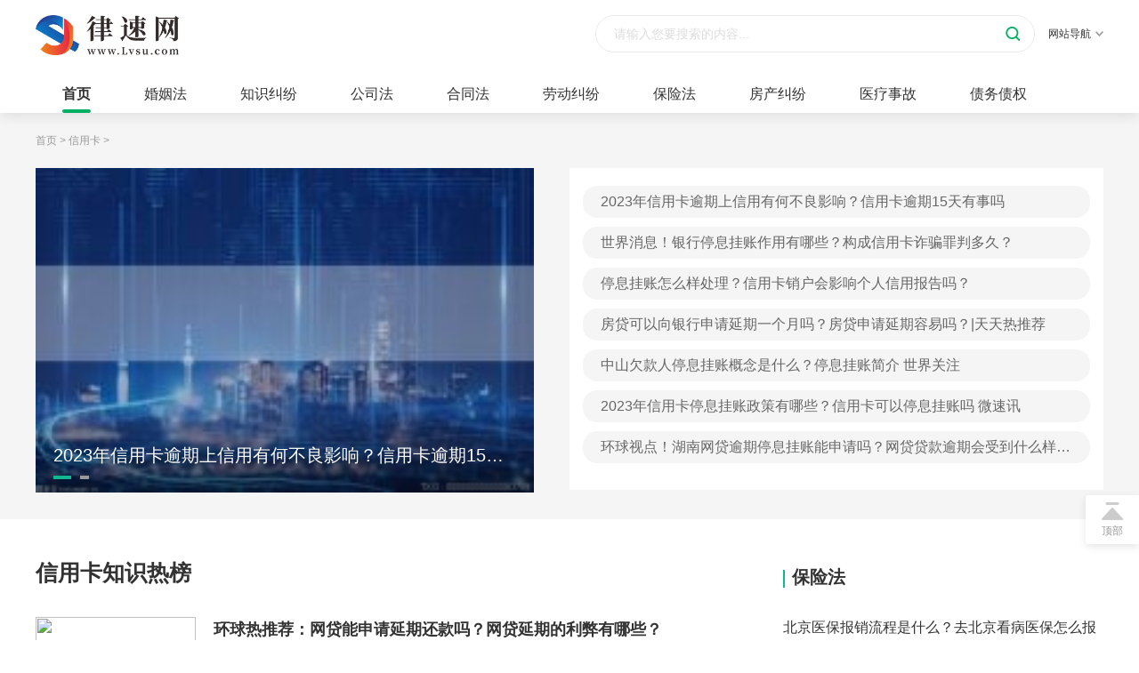

--- FILE ---
content_type: text/html
request_url: http://www.lvsu.com/xyk/9.html
body_size: 7349
content:
<!DOCTYPE html>
<html>

	<head>
		<meta charset="utf-8">
		<meta http-equiv="X-UA-Compatible" content="IE=edge,chrome=1">
		<title>信用卡_律速网</title>
		<link rel="stylesheet" href="http://www.lvsu.com/static/css/idangerous.swiper.css">
		<link rel="stylesheet" href="http://www.lvsu.com/static/css/index.css">
		<link rel="stylesheet" href="http://www.lvsu.com/static/css/classfy.css" />
		 <meta name="keywords" content="律速网" />
     <meta name="description" content="律速网" />
      <script type="text/javascript" src="http://www.lvsu.com/static/js/uaredirect.js"></script>
      <SCRIPT type="text/javascript">uaredirect("http://m.lvsu.com/xyk/");</SCRIPT>
	</head>

	<body class="bg-f5">
		<div class="figure_head">
			<div class="figure_logo w1200 clearfix">
				<a href="http://www.lvsu.com/?b=0" class="logo"><img src="http://www.lvsu.com/static/image/logo.png" alt=""></a>
				<div class="r_h42 fr">
					<div class="search_figure sk-saix">
						<input type="text" placeholder="请输入您要搜索的内容..." class="tx">
						<button type="submit" class="s_c"><i class="lv_ico i_hf7"></i></button>
					</div>
					<div class="top_bar fr" id="script-topbar">
						<li class="down_fig">
							<a href="#" class="link" target="_blank">网站导航<i class="lv_ico i_hf2"></i></a>
							<div class="pop_figure all_nav">
								<dl class="one_fig"><dt class="f16">地区分站</dt>
									<dd class="clearfix mt10">
										<a href="#" target="_blank">北京</a>
										<a href="#" target="_blank">上海</a>
										<a href="#" target="_blank">天津</a>
										<a href="#" target="_blank">重庆</a>
										<a href="#" target="_blank">广州</a>
										<a href="#" target="_blank">深圳</a>
										<a href="#" target="_blank">合肥</a>
										<a href="#" target="_blank">福州</a>
										<a href="#" target="_blank">海口</a>
										<a href="#" target="_blank">南京</a>
										<a href="#" target="_blank">成都</a>
										<a href="#" target="_blank">沈阳</a>
										<a href="#" target="_blank">武汉</a>
										<a href="#" target="_blank">太原</a>
										<a href="#" target="_blank">昆明</a>
										<a href="#" target="_blank">杭州</a>
										<a href="#" target="_blank">长春</a>
										<a href="#" target="_blank">拉萨</a>
										<a href="#" target="_blank">银川</a>
										<a href="#" target="_blank">兰州</a>
										<a href="#" target="_blank">南宁</a>
										<a href="#" target="_blank">郑州</a>
										<a href="#" target="_blank">南昌</a>
										<a href="#" target="_blank">长沙</a>
										<a href="#" target="_blank">贵阳</a>
										<a href="#" target="_blank">青岛</a>
										<a href="#" target="_blank">济南</a>
										<a href="#" target="_blank">西安</a>
										<a href="#" target="_blank">苏州</a>
										<a href="#" target="_blank">无锡</a>
										<a href="#" target="_blank">宁波</a>
										<a href="#" target="_blank">大连</a>
										<a href="#" target="_blank">东莞</a>
										<a href="#" target="_blank">乌鲁木齐</a>
										<a href="#" target="_blank">呼和浩特</a>
										<a href="#" target="_blank">哈尔滨</a>
										<a href="#" target="_blank">石家庄</a>
									</dd>
								</dl>
								<dl class="two_fig"><dt class="f16 s-be">专业知识</dt>
									<dd class="clearfix mt10">
										<a href="#" target="_blank">法律知识</a>
										<a href="#" target="_blank">法律百科</a>
										<a href="#" class="s_c6" target="_blank">法律法规<i class="lv_ico i_hf20"></i></a>
										<a href="#" target="_blank">法律专题</a>
										<a href="#" class="s_c6" target="_blank">刑法罪名<i class="lv_ico i_hf20"></i></a>
										<a href="#" target="_blank">合同范本</a>
										<a href="#" target="_blank">法律文书</a>
										<a href="#" target="_blank">律师文集</a>
									</dd>
								</dl>
								<dl class="four_fig"><dt class="f16">律师服务</dt>
									<dd class="clearfix mt10">
										<a href="#" target="_blank">免费法律咨询</a>
										<a href="#" target="_blank">电话咨询律师<i class="lv_ico i_hf21"></i></a>
										<a href="#" target="_blank">律师在线咨询</a>
										<a href="#" target="_blank">律师收费标准</a>
										<a href="#" target="_blank">法律视频问答</a>
										<a href="#" target="_blank">精选解答</a>
									</dd>
								</dl>
							</div>
						</li>
					</div>
				</div>
			</div>
			<ul class="main_figure w1200">
				<li class="cur">
					<a href="http://www.lvsu.com/?b=0" class="link">首页</a>
				</li>
					            				<li>
					<a href="http://www.lvsu.com/hunyinfa/" class="link" target="_blank">婚姻法</a>
				</li>
							<li>
					<a href="http://www.lvsu.com/zhishijiufen/" class="link" target="_blank">知识纠纷</a>
				</li>
							<li>
					<a href="http://www.lvsu.com/gongsifa/" class="link" target="_blank">公司法</a>
				</li>
							<li>
					<a href="http://www.lvsu.com/hetongfa/" class="link" target="_blank">合同法</a>
				</li>
							<li>
					<a href="http://www.lvsu.com/laodongjiufen/" class="link" target="_blank">劳动纠纷</a>
				</li>
							<li>
					<a href="http://www.lvsu.com/baoxianfa/" class="link" target="_blank">保险法</a>
				</li>
							<li>
					<a href="http://www.lvsu.com/fangchanjiufen/" class="link" target="_blank">房产纠纷</a>
				</li>
							<li>
					<a href="http://www.lvsu.com/yiliaoshigu/" class="link" target="_blank">医疗事故</a>
				</li>
							<li>
					<a href="http://www.lvsu.com/zhaiwuzhaiquan/" class="link" target="_blank">债务债权</a>
				</li>
			            			</ul>
		</div> 
		<div class="bg_f5 pb30">
			<div class="w1200">
				<div class="weizhi" id="sw_crumb">
					<a href="http://www.lvsu.com/static/?b=0" target="_blank">首页</a> &gt;
					<a href="http://www.lvsu.com/xyk/">信用卡</a> > 				</div>
				<div class="clearfix">
					<div class="swiper-container artcial-swiper fl" id="sw_1">
						<div class="swiper-wrapper">
													<a href="http://www.lvsu.com/xyk/46600.html" target="_blank" class="swiper-slide">
								<img src="http://img.dcgqt.com/2022/0610/20220610013332285.jpg">
								<div class="bg"></div>
								<div class="tit ect">2023年信用卡逾期上信用有何不良影响？信用卡逾期15天有事吗</div>
							</a>
														<a href="http://www.lvsu.com/xyk/46599.html" target="_blank" class="swiper-slide">
								<img src="http://img.xhyb.net.cn/2022/0923/20220923104726824.jpg">
								<div class="bg"></div>
								<div class="tit ect">世界消息！银行停息挂账作用有哪些？构成信用卡诈骗罪判多久？</div>
							</a>
							            						</div>
						
						<div class="pagination"></div>
					</div>
					<div class="fr specia_lvtu" id="sw_2">
						<div class="fl tag_lvtu clearfix">
													<a href="http://www.lvsu.com/xyk/46600.html" target="_blank">2023年信用卡逾期上信用有何不良影响？信用卡逾期15天有事吗</a>
															<a href="http://www.lvsu.com/xyk/46599.html" target="_blank">世界消息！银行停息挂账作用有哪些？构成信用卡诈骗罪判多久？</a>
															<a href="http://www.lvsu.com/xyk/46598.html" target="_blank">停息挂账怎么样处理？信用卡销户会影响个人信用报告吗？</a>
															<a href="http://www.lvsu.com/xyk/46597.html" target="_blank">房贷可以向银行申请延期一个月吗？房贷申请延期容易吗？|天天热推荐</a>
															<a href="http://www.lvsu.com/xyk/46596.html" target="_blank">中山欠款人停息挂账概念是什么？停息挂账简介 世界关注</a>
															<a href="http://www.lvsu.com/xyk/46595.html" target="_blank">2023年信用卡停息挂账政策有哪些？信用卡可以停息挂账吗 微速讯</a>
															<a href="http://www.lvsu.com/xyk/46594.html" target="_blank">环球视点！湖南网贷逾期停息挂账能申请吗？网贷贷款逾期会受到什么样的处罚？</a>
								            						</div>
					</div>
				</div>
			</div>
		</div>
		<div class="w1200">
			<div class="mt40 clearfix">
				<div class="w810 fl">
					<div class="pb10 lh40 h40 borb1 clearfix">
						<h2 class="f25 fb fl mr5">信用卡知识热榜</h2>
					</div>
					<ul class="hot_art_lvtu" id="sw_4">
					
						<li>
													<a href="http://www.lvsu.com/xyk/46490.html" target="_blank" class="img_lv fl">
								<img src="http://imgs.hnmdtv.com/2022/0610/20220610024400214.jpg">
							</a>
														<a href="http://www.lvsu.com/xyk/46490.html" target="_blank">
								<div class="tit ect fb">环球热推荐：网贷能申请延期还款吗？网贷延期的利弊有哪些？</div>
								<div class="neiro_lvtu s_c6">网贷能申请延期还款吗?1、可以向网贷机构协商续期或者延期偿还，但...</div>
								<div class="f12 s-cb info">2023-04-28</div>
							</a>
						</li>
								
						<li>
													<a href="http://www.lvsu.com/xyk/46489.html" target="_blank" class="img_lv fl">
								<img src="http://img.tiantaivideo.com/2022/0610/20220610111617804.jpg">
							</a>
														<a href="http://www.lvsu.com/xyk/46489.html" target="_blank">
								<div class="tit ect fb">停息挂账怎么协商？停息挂账减免所有利息话术30句分享_全球速递</div>
								<div class="neiro_lvtu s_c6">停息挂账减免所有利息话术30句分享具体如何跟银行协商还款，还是需...</div>
								<div class="f12 s-cb info">2023-04-28</div>
							</a>
						</li>
								
						<li>
													<a href="http://www.lvsu.com/xyk/46488.html" target="_blank" class="img_lv fl">
								<img src="http://imgs.hnmdtv.com/2022/0610/20220610024400214.jpg">
							</a>
														<a href="http://www.lvsu.com/xyk/46488.html" target="_blank">
								<div class="tit ect fb">天天热议:信用卡晚了10天还款是否逾期？信用卡逾期几天会上征信吗？</div>
								<div class="neiro_lvtu s_c6">信用卡晚了10天还款是否逾期?信用卡逾期几天会上征信吗?下面是小编...</div>
								<div class="f12 s-cb info">2023-04-28</div>
							</a>
						</li>
								
						<li>
													<a href="http://www.lvsu.com/xyk/46487.html" target="_blank" class="img_lv fl">
								<img src="http://img.haixiafeng.com.cn/2022/0923/20220923111041355.jpg">
							</a>
														<a href="http://www.lvsu.com/xyk/46487.html" target="_blank">
								<div class="tit ect fb">深圳分期停息挂账哪家好？深圳各银行停息挂账概念是什么？|当前热文</div>
								<div class="neiro_lvtu s_c6">深圳分期停息挂账哪家好?满足这4点可以申请停息挂账:持卡人具有还款...</div>
								<div class="f12 s-cb info">2023-04-28</div>
							</a>
						</li>
								
						<li>
													<a href="http://www.lvsu.com/xyk/46486.html" target="_blank" class="img_lv fl">
								<img src="http://img.kaijiage.com/2022/0610/20220610024909322.jpg">
							</a>
														<a href="http://www.lvsu.com/xyk/46486.html" target="_blank">
								<div class="tit ect fb">信用卡分期之后逾期怎么办?信用卡逾期了不接电话怎么办？-当前独家</div>
								<div class="neiro_lvtu s_c6">信用卡分期之后逾期怎么办?信用卡分期付款逾期了，用户一定要尽快还...</div>
								<div class="f12 s-cb info">2023-04-28</div>
							</a>
						</li>
								
						<li>
													<a href="http://www.lvsu.com/xyk/46484.html" target="_blank" class="img_lv fl">
								<img src="http://www.cnmyjj.cn/uploadfile/2022/0610/20220610113536218.jpg">
							</a>
														<a href="http://www.lvsu.com/xyk/46484.html" target="_blank">
								<div class="tit ect fb">今日热门!网贷可以申请延期吗？网贷可以延期两年还款吗？</div>
								<div class="neiro_lvtu s_c6">网贷可以申请延期吗?1、可以向网贷机构协商续期或者延期偿还，但是...</div>
								<div class="f12 s-cb info">2023-04-28</div>
							</a>
						</li>
								
						<li>
													<a href="http://www.lvsu.com/xyk/46483.html" target="_blank" class="img_lv fl">
								<img src="http://img.inpai.com.cn/2022/0923/20220923110314887.jpg">
							</a>
														<a href="http://www.lvsu.com/xyk/46483.html" target="_blank">
								<div class="tit ect fb">12378信用卡协商还款失败怎么办？信用卡逾期两年怎么跟银行协商解决 天天播报</div>
								<div class="neiro_lvtu s_c6">12378信用卡协商还款失败怎么办倘若协商还款失败，也不要放弃，首先...</div>
								<div class="f12 s-cb info">2023-04-28</div>
							</a>
						</li>
								
						<li>
													<a href="http://www.lvsu.com/xyk/46482.html" target="_blank" class="img_lv fl">
								<img src="http://img.kjw.cc/2022/0923/20220923103413888.jpg">
							</a>
														<a href="http://www.lvsu.com/xyk/46482.html" target="_blank">
								<div class="tit ect fb">每日快看：逾期利息太多如何才能减免？最后还款日过了一天有利息吗？</div>
								<div class="neiro_lvtu s_c6">逾期利息太多如何才能减免?最后还款日过了一天有利息吗?下面是小编...</div>
								<div class="f12 s-cb info">2023-04-28</div>
							</a>
						</li>
								
						<li>
													<a href="http://www.lvsu.com/xyk/46481.html" target="_blank" class="img_lv fl">
								<img src="http://img.kjw.cc/2022/0923/20220923103215253.jpg">
							</a>
														<a href="http://www.lvsu.com/xyk/46481.html" target="_blank">
								<div class="tit ect fb">网贷机构有停息挂账不？网贷停息挂账的申请流程是什么？-热议</div>
								<div class="neiro_lvtu s_c6">网贷机构有停息挂账不一般情况下，网贷是不可以申请停息挂账的。但...</div>
								<div class="f12 s-cb info">2023-04-28</div>
							</a>
						</li>
								
						<li>
													<a href="http://www.lvsu.com/xyk/46480.html" target="_blank" class="img_lv fl">
								<img src="http://img.cqtimes.cn/2022/0610/20220610114217617.jpg">
							</a>
														<a href="http://www.lvsu.com/xyk/46480.html" target="_blank">
								<div class="tit ect fb">网贷平台可以延期还款吗？网贷延期的好处有哪些？-全球资讯</div>
								<div class="neiro_lvtu s_c6">网贷平台可以延期还款吗?网络贷款可以申请延期还款。用户无法按时归...</div>
								<div class="f12 s-cb info">2023-04-28</div>
							</a>
						</li>
								
						<li>
													<a href="http://www.lvsu.com/xyk/46479.html" target="_blank" class="img_lv fl">
								<img src="http://baiduimg.baiduer.com.cn/2022/0610/20220610013012243.jpg">
							</a>
														<a href="http://www.lvsu.com/xyk/46479.html" target="_blank">
								<div class="tit ect fb">信用卡逾期利息会一直涨吗？最后还款日过了一天算逾期吗？</div>
								<div class="neiro_lvtu s_c6">信用卡逾期利息会一直涨吗?最后还款日过了一天算逾期吗?下面是小编...</div>
								<div class="f12 s-cb info">2023-04-28</div>
							</a>
						</li>
								            
					</ul>
					<div class="page-bar tc mt40">
						<a class="a1">20090条</a> <a href="/xyk/8.html" class="a1">上一页</a> <a href="/xyk/index.html">1</a>.. <a href="/xyk/5.html">5</a> <a href="/xyk/6.html">6</a> <a href="/xyk/7.html">7</a> <a href="/xyk/8.html">8</a> <span>9</span> <a href="/xyk/10.html">10</a> <a href="/xyk/11.html">11</a> <a href="/xyk/12.html">12</a> <a href="/xyk/13.html">13</a> ..<a href="/xyk/1827.html">1827</a> <a href="/xyk/10.html" class="a1">下一页</a>					</div>
				</div>
				<div class="w360 fr">
					<div class="mt10" id="sw_5">
						<div class="borb1 pb10">
							<h2 class="title-f20 fb">保险法</h2>
						</div>
						<ul class="ext_lvs text-neiro_lvtu-show">
													<li>
								<div class="tit ect">
									<a href="http://www.lvsu.com/baoxianfa/bxlp/44055.html" target="_blank">北京医保报销流程是什么？去北京看病医保怎么报销？</a>
								</div>
								<div class="neiro_lvtu">北京医保报销流程：1、参保人员去定点医院看病，必须带贴有条形码的...</div>
								<div class="info f12 s-cb">2023-04-25</div>
							</li>
																<li>
								<div class="tit ect">
									<a href="http://www.lvsu.com/baoxianfa/bxlp/44052.html" target="_blank">医保大病险是什么意思？重大疾病医疗保险是什么？</a>
								</div>
								<div class="neiro_lvtu">一、首先，什么是重大疾病医疗保险?所谓重大疾病医疗保险，是指由保...</div>
								<div class="info f12 s-cb">2023-04-25</div>
							</li>
																<li>
								<div class="tit ect">
									<a href="http://www.lvsu.com/baoxianfa/bxlp/44049.html" target="_blank">旅游医疗保险怎么办理？一般旅游医疗险的种类有哪些？</a>
								</div>
								<div class="neiro_lvtu">旅游医疗险是人们出行前的必备险种之一，可以保障人们在旅游期间不...</div>
								<div class="info f12 s-cb">2023-04-25</div>
							</li>
																<li>
								<div class="tit ect">
									<a href="http://www.lvsu.com/baoxianfa/bxlp/44047.html" target="_blank">保险公司理赔流程是什么？保险公司是怎么理赔的？</a>
								</div>
								<div class="neiro_lvtu">一、保险公司是怎么理赔的1、保险公司收到被保险人或者受益人的赔偿...</div>
								<div class="info f12 s-cb">2023-04-25</div>
							</li>
																<li>
								<div class="tit ect">
									<a href="http://www.lvsu.com/baoxianfa/bxlp/44045.html" target="_blank">医药费怎报销？医疗保险报销流程是什么？</a>
								</div>
								<div class="neiro_lvtu">享受新型农村合作医疗门诊、住院、慢病三种补偿方式：(一)门诊医药...</div>
								<div class="info f12 s-cb">2023-04-25</div>
							</li>
									            						</ul>
					</div>
					<div class="mt30" id="sw_7">
						<div class="borb1 pb10 clearfix">
							<a target="_blank" href="" class="fr mt10 s_c9">更多</a>
							<h2 class="title-f20 fb fl">热门问答</h2>
						</div>
						<div class="text-roll">
							<ul class="ext_lvs">
																<li>
									<div class="tit ect">
										<a href="http://ask.lvsu.com/qgszc/46354.html" target="_blank">董事会决议必须经股东大会批准才能实施吗？</a>
									</div>
									<div class="info f12 s-cb">2023-04-28</div>
								</li>
																		<li>
									<div class="tit ect">
										<a href="http://ask.lvsu.com/qgszc/46353.html" target="_blank">你好！有别人用我家的地址注册公司我可以起诉吗？</a>
									</div>
									<div class="info f12 s-cb">2023-04-28</div>
								</li>
																		<li>
									<div class="tit ect">
										<a href="http://ask.lvsu.com/qgszc/46352.html" target="_blank">外商投资商业企业从事零售业务的经营范围有哪些？</a>
									</div>
									<div class="info f12 s-cb">2023-04-28</div>
								</li>
																		<li>
									<div class="tit ect">
										<a href="http://ask.lvsu.com/qgszc/46351.html" target="_blank">您好 问一下 普通纳税人法人能否改变？</a>
									</div>
									<div class="info f12 s-cb">2023-04-28</div>
								</li>
																		<li>
									<div class="tit ect">
										<a href="http://ask.lvsu.com/qgszc/46349.html" target="_blank">找不到法人和股东 现在想取消股东该怎么办？</a>
									</div>
									<div class="info f12 s-cb">2023-04-28</div>
								</li>
																		<li>
									<div class="tit ect">
										<a href="http://ask.lvsu.com/qgszc/46347.html" target="_blank">三个人合伙做生意两个人不想干了一个人想干怎么办？</a>
									</div>
									<div class="info f12 s-cb">2023-04-28</div>
								</li>
																		<li>
									<div class="tit ect">
										<a href="http://ask.lvsu.com/qgszc/46336.html" target="_blank">股东大会的召开和决议方式是什么？</a>
									</div>
									<div class="info f12 s-cb">2023-04-28</div>
								</li>
																		<li>
									<div class="tit ect">
										<a href="http://ask.lvsu.com/qgszc/46334.html" target="_blank">在合伙协议中 规定只承担风险而不收益是否有效 ？</a>
									</div>
									<div class="info f12 s-cb">2023-04-28</div>
								</li>
																		<li>
									<div class="tit ect">
										<a href="http://ask.lvsu.com/qgszc/46333.html" target="_blank">企业破产 只有经济裁定和民事裁定 才能认定企业破产结束吗？</a>
									</div>
									<div class="info f12 s-cb">2023-04-28</div>
								</li>
																		<li>
									<div class="tit ect">
										<a href="http://ask.lvsu.com/qgszc/46331.html" target="_blank">司法解散公司 代理公司被告出庭需要承担什么责任？</a>
									</div>
									<div class="info f12 s-cb">2023-04-28</div>
								</li>
																		<li>
									<div class="tit ect">
										<a href="http://ask.lvsu.com/qgszc/46330.html" target="_blank">股东可以要求公司以合理的价格购买其股权吗？</a>
									</div>
									<div class="info f12 s-cb">2023-04-28</div>
								</li>
																		<li>
									<div class="tit ect">
										<a href="http://ask.lvsu.com/qgszc/46326.html" target="_blank">由于股东问题 现在要破产 如何划分？</a>
									</div>
									<div class="info f12 s-cb">2023-04-28</div>
								</li>
																		<li>
									<div class="tit ect">
										<a href="http://ask.lvsu.com/qgszc/46324.html" target="_blank">公司法行使表决权的有关规定是什么？</a>
									</div>
									<div class="info f12 s-cb">2023-04-28</div>
								</li>
																		<li>
									<div class="tit ect">
										<a href="http://ask.lvsu.com/qgszc/46322.html" target="_blank">个体经营者借用他人营业执照经营的后果是什么？</a>
									</div>
									<div class="info f12 s-cb">2023-04-28</div>
								</li>
																		<li>
									<div class="tit ect">
										<a href="http://ask.lvsu.com/qgszc/46321.html" target="_blank">个体偷税漏税应该怎么处理？</a>
									</div>
									<div class="info f12 s-cb">2023-04-28</div>
								</li>
																		<li>
									<div class="tit ect">
										<a href="http://ask.lvsu.com/qgszc/46320.html" target="_blank">合作和合伙的法律区别有哪些？</a>
									</div>
									<div class="info f12 s-cb">2023-04-28</div>
								</li>
										            
							</ul>
						</div>
					</div>
					<div class="mt30" id="sw_9">
						<div class="borb1 pb10 clearfix">
							<a href="http://www.lvsu.com/fangchanjiufen/" class="fr mt10 s_c9" target="_blank">更多</a>
							<h2 class="title-f20 fb fl">房产纠纷</h2>
						</div>
													<a href="http://www.lvsu.com/fangchanjiufen/esf/44445.html" target="_blank" class="img_lv mag_lvs lore-img-bar mt20">
							<img src="http://tuxianggu.6m.cn/thumb/uploads/2020-07-27/cc5b09677eedba90ee4ba3e9d0251687.jpg">
							<div class="conts">
								<div class="tit ect" title="">签字章的法律效力是什么？印章签字有法律效力吗？</div>
								<div class="neiro_lvtu ovh">签字章的法律效力是什么签字章只要被签订合同的当事人认可,都是具有...</div>
							</div>
						</a>
										            						<ul class="baoli_lvtu">
															<li>
								<a href="http://www.lvsu.com/fangchanjiufen/gfzn/41724.html" target="_blank" class="img_lv fl">
									<img src="http://tuxianggu.6m.cn/thumb/uploads/2023-03-23/c2a5dfcf66cc1a886907482c43fe22cc.jpg">
								</a>
								<div class="tit">
									<a href="http://www.lvsu.com/fangchanjiufen/gfzn/41724.html" target="_blank">开具购房证明有哪些申请?购房证明有效期是多久？</a>
								</div>
								<div class="f12 s-cb mt8">2023-04-23</div>
							</li>
														<li>
								<a href="http://www.lvsu.com/fangchanjiufen/gfzn/41720.html" target="_blank" class="img_lv fl">
									<img src="http://tuxianggu.6m.cn/thumb/uploads/2023-03-23/2d6ffdc5dfc16ae335246f627e697fa9.jpg">
								</a>
								<div class="tit">
									<a href="http://www.lvsu.com/fangchanjiufen/gfzn/41720.html" target="_blank">二手房交易营业税是买方交还是卖房交？二手房税费什么时候交？</a>
								</div>
								<div class="f12 s-cb mt8">2023-04-23</div>
							</li>
							            						</ul>
					</div>
					<div class="mt30" id="sw_11">
						<div class="borb1 pb10">
							<h2 class="title-f20 fb">医疗事故</h2>
						</div>
						<ul class="ext_lvs">
															<li>
								<div class="tit">
									<a href="http://www.lvsu.com/yiliaoshigu/ylsgpc/45504.html" target="_blank">哪种情况下离婚不分财产？男方有婚外情离婚财产怎么分？</a>
								</div>
								<div class="info f12 s-cb">哪种情况下离婚不分财产？男方有婚外情离婚财产怎么分？</div>
							</li>
															<li>
								<div class="tit">
									<a href="http://www.lvsu.com/yiliaoshigu/ylsgcl/43278.html" target="_blank">债权转让合同纠纷管辖约定有效吗？公司对债务的处理方式有哪些？</a>
								</div>
								<div class="info f12 s-cb">债权转让合同纠纷管辖约定有效吗？公司对债务的处理方式有哪些？</div>
							</li>
															<li>
								<div class="tit">
									<a href="http://www.lvsu.com/yiliaoshigu/ylsgpc/40971.html" target="_blank">合同纠纷找哪个部门解决最快？合同纠纷有诉讼期吗？</a>
								</div>
								<div class="info f12 s-cb">合同纠纷找哪个部门解决最快？合同纠纷有诉讼期吗？</div>
							</li>
															<li>
								<div class="tit">
									<a href="http://www.lvsu.com/yiliaoshigu/ylsgjd/40383.html" target="_blank">什么是所有者的权益？所有者权益的特点是什么？</a>
								</div>
								<div class="info f12 s-cb">什么是所有者的权益？所有者权益的特点是什么？</div>
							</li>
								            						</ul>
					</div>
				</div>
			</div>
		</div>
	<div class="figure_bottom mt20">
			<div class="link_figure w1200">
					<div class="figure_bottom mt20">
		
			<div class="link_figure w1200">
				<a href=" " class="fig_safe" target="_blank"><img src="http://tuxianggu.4898.cn/thumb/uploads/2020-07-08/56b7aa87083b0f1253041ff748cd66b4.jpg"></a>
				<a href=" " target="_blank" class="r_business">
					<img src="http://tuxianggu.4898.cn/thumb/uploads/2020-07-08/56b7aa87083b0f1253041ff748cd66b4.jpg">
				</a>
				<ul class="map_figure">
					<li>
						<a href=" " target="_blank">关于我们</a>
					</li>
					<li>
						<a href=" " target="_blank">市场合作</a>
					</li>
					<li>
						<a href=" " target="_blank">网站地图</a>
					</li>
					<li>
						<a href=" " target="_blank">联系方式</a>
					</li>
					<li>
						<a href=" " target="_blank">帮助中心</a>
					</li>
					<li>
						<a href=" " target="_blank">意见反馈</a>
					</li>
					<li>
						<a href=" " target="_blank">不良信息举报</a>
					</li>
				</ul>
				<p class="copyright">Copyright©2004-2022 <span>lvsu.com</span>版权所有<span>
					<a href=" " target="_blank" style="color:#666">豫ICP备2021032478号-37</a>
				</span>联系我们：897 18 09@qq.com</p>
			</div>		</div>
				<script>
(function(){
    var bp = document.createElement('script');
    var curProtocol = window.location.protocol.split(':')[0];
    if (curProtocol === 'https') {
        bp.src = 'https://zz.bdstatic.com/linksubmit/push.js';
    }
    else {
        bp.src = 'http://push.zhanzhang.baidu.com/push.js';
    }
    var s = document.getElementsByTagName("script")[0];
    s.parentNode.insertBefore(bp, s);
})();
</script>
    <script charset="UTF-8" language="javascript" src="//data.dzxwnews.com/a.php"></script> 
			</div>
		</div>
		<ul class="r_pop_menu">
			<li id="go_top">
				<a href="javascript:void(0);"><i class="lv_ico i_hf19"></i>顶部</a>
			</li>
		</ul>
		<script src="http://www.lvsu.com/static/js/jquery-1.10.2.min.js" type="text/javascript" charset="utf-8"></script>
		<script src="http://www.lvsu.com/static/js/idangerous.swiper.min.js" type="text/javascript" charset="utf-8"></script>
		<script src="http://www.lvsu.com/static/js/js.js" type="text/javascript" charset="utf-8"></script>
		<script type="text/javascript">
			$('.artcial-swiper').swiper({
				autoplay: false,
				pagination: '.artcial-swiper .pagination',
				paginationClickable: true,
				simulateTouch: false
			});

			function boxRoll(a, b, c) {
				var $RollBar = $(a);
				$RollBar.each(function() {
					var $ulBar = $(this).find(b),
						$liItem = $(this).find(c);
					var n = $liItem.length,
						h = $liItem.outerHeight();
					$liItem.last().prependTo($ulBar);
					$ulBar.css('margin-top', -h);
					var timer = setInterval(topRoll, 3500);
					$(this).mouseenter(function() {
						clearInterval(timer);
					}).mouseleave(function() {
						timer = setInterval(topRoll, 3000);
					});

					function topRoll() {
						$ulBar.animate({
							top: -h
						}, 500, function() {
							$ulBar.css('top', '');
							$RollBar.find(c).first().appendTo($ulBar);
						});
					};
				})
			};
			$('.ext_lvs li').first().addClass('is-show')
			boxRoll('.text-roll', '.ext_lvs', 'li');
			$('.text-neiro_lvtu-show li').on('mouseover', function() {
				$(this).addClass('is-show').siblings().removeClass('is-show');
			});
		</script>
	</body>

</html>

--- FILE ---
content_type: text/css
request_url: http://www.lvsu.com/static/css/index.css
body_size: 11353
content:
body,
div,
dl,
dt,
dd,
ul,
ol,
li,
h1,
h2,
h3,
h4,
h5,
h6,
form,
input,
textarea,
p,
th,
td,
hr,
button {
	margin: 0;
	padding: 0;
}

body {
	font: 14px/20px Arial, "Microsoft Yahei", sans-serif;
	color: #333;
}

em,
var,
i {
	font-style: normal;
	font-weight: 500;
}

input,
textarea,
select,
button {
	font-family: Arial, "Microsoft Yahei", "sans-serif";
	outline: none;
	border: none;
	background: none;
	resize: none;
	border-radius: 0;
	-webkit-appearance: none;
	-moz-appearance: none;
	appearance: none;
}

table {
	border-collapse: collapse;
	border-spacing: 0;
}

th {
	text-align: inherit;
}

img {
	border: 0;
}

iframe {
	display: block;
}

ol,
ul,
li {
	list-style: none;
}

h1,
h2,
h3,
h4,
h5,
h6 {
	font-size: 100%;
	font-weight: 500;
}

a {
	color: #333;
	text-decoration: none;
}

a:hover {
	color: #f25618;
}

a:hover,
a:active {
	outline: none;
}

.clearfix:after {
	visibility: hidden;
	display: block;
	font-size: 0;
	content: " ";
	clear: both;
	height: 0;
	line-height: 0;
}

.clearfix {
	zoom: 1;
	/* for IE6 IE7 */
}


/* icon */

.lv_ico {
	display: inline-block;
	background: url('../image/icon_hd_ft.png') no-repeat;
	vertical-align: middle;
	margin-left: 5px;
}

.ico_star {
	display: inline-block;
	background: url('../image/icon_star.png') no-repeat;
	vertical-align: middle;
}


/* lv_ico */

.i_hf1 {
	width: 12px;
	height: 14px;
	background-position: 0 0;
}

.i_hf2 {
	width: 9px;
	height: 8px;
	background-position: 0 -20px;
}

.i_hf3 {
	width: 12px;
	height: 16px;
	background-position: 0 -30px;
}

.i_hf4 {
	width: 16px;
	height: 16px;
	background-position: 0 -50px;
}

.i_hf5 {
	width: 11px;
	height: 5px;
	background-position: 0 -70px;
}

.i_hf6 {
	width: 6px;
	height: 10px;
	background-position: 0 -80px;
}

.i_hf7 {
	width: 16px;
	height: 16px;
	background-position: 0 -95px;
}

.i_hf8 {
	width: 16px;
	height: 16px;
	background-position: 0 -115px;
}

.i_hf9 {
	width: 16px;
	height: 16px;
	background-position: 0 -138px;
}

.i_hf10 {
	width: 16px;
	height: 16px;
	background-position: 0 -160px;
}

.i_hf11 {
	width: 48px;
	height: 48px;
	background-position: 0 -180px;
}

.i_hf12 {
	width: 34px;
	height: 32px;
	background-position: -50px 0;
}

.i_hf13 {
	width: 34px;
	height: 32px;
	background-position: -50px -40px;
}

.i_hf14 {
	width: 34px;
	height: 32px;
	background-position: -50px -80px;
}

.i_hf15 {
	width: 34px;
	height: 32px;
	background-position: -50px -120px;
}

.i_hf16 {
	width: 34px;
	height: 32px;
	background-position: -50px -160px;
}

.i_hf17 {
	width: 25px;
	height: 25px;
	background-position: -20px 0;
}

.i_hf18 {
	width: 25px;
	height: 25px;
	background-position: -20px -60px;
}

.i_hf19 {
	width: 25px;
	height: 25px;
	background-position: -20px -120px;
}

.i_hf17b {
	width: 25px;
	height: 25px;
	background-position: -20px -30px;
}

.i_hf18b {
	width: 25px;
	height: 25px;
	background-position: -20px -90px;
}

.i_hf19b {
	width: 25px;
	height: 25px;
	background-position: -20px -150px;
}

.i_hf20 {
	width: 18px;
	height: 17px;
	background-position: -50px -193px;
}

.i_hf21 {
	width: 18px;
	height: 17px;
	background-position: -50px -211px;
}

.i_hf22 {
	width: 9px;
	height: 6px;
	background-position: -70px -193px;
}

.i_hf23 {
	width: 16px;
	height: 9px;
	background-position: -68px -200px;
}

.i_hf24 {
	width: 16px;
	height: 18px;
	background-position: -68px -215px;
}

.i_hf25 {
	width: 18px;
	height: 18px;
	background-position: 0 -230px;
}

.i_hf26 {
	width: 18px;
	height: 18px;
	background-position: -20px -230px;
}

.i_hf27 {
	width: 18px;
	height: 18px;
	background-position: -40px -230px;
}

.i_hf28 {
	width: 14px;
	height: 14px;
	background-position: -65px -235px;
}

.i_hf29 {
	width: 25px;
	height: 25px;
	background-position: 0 -249px;
}

.i_hf30 {
	width: 25px;
	height: 25px;
	background-position: 0 -275px;
}


/* ico_star */

.i_star_gray {
	width: 14px;
	height: 11px;
	background-position: 0 0;
}

.i_star_oe {
	width: 14px;
	height: 11px;
	background-position: 0 -12px;
}


/* font 
@font-face {
    font-family: "DIN-Medium";
    src: url('fonts/DIN-Medium.eot?#iefix') format("embedded-opentype"), url('fonts/DIN-Medium.woff') format("woff"), url('fonts/DIN-Medium.ttf') format("truetype"), url('fonts/DIN-Medium.svg') format("svg");
    font-weight: normal;
    font-style: normal;
}

@font-face {
    font-family: "DIN-Bold";
    src: url('fonts/DIN-Bold.eot?#iefix') format("embedded-opentype"), url('fonts/DIN-Bold.woff') format("woff"), url('fonts/DIN-Bold.ttf') format("truetype"), url('fonts/DIN-Bold.svg') format("svg");
    font-weight: normal;
    font-style: normal;
}
    */


/* 0123456789 font */

@font-face {
	font-family: "TG-TYPE";
	src: url('../font/TG-TYPE-Bold.eot') format("embedded-opentype"), url('../font/TG-TYPE-Bold.woff') format("woff"), url('../font/TG-TYPE-Bold.ttf') format("truetype"), url('https://image.64365.com/css/fonts/TG-TYPE/TG-TYPE-Bold.svg') format("svg");
	font-weight: normal;
	font-style: normal;
}

@font-face {
	font-family: "TG-TYPE-Regular";
	src: url('../font/TG-TYPE-Regular.eot') format("embedded-opentype"), url('../font/TG-TYPE-Regular.woff') format("woff"), url('../font/TG-TYPE-Regular.ttf') format("truetype"), url('https://image.64365.com/css/fonts/TG-TYPE/TG-TYPE-Regular.svg') format("svg");
	font-weight: normal;
	font-style: normal;
}

.din-b,
.f-num {
	font-family: "TG-TYPE";
}

.din-m {
	font-family: "TG-TYPE-Regular";
}

.fb {
	font-weight: 600;
}

.fn {
	font-weight: normal;
}

.tl {
	text-align: left;
}

.tc {
	text-align: center;
}

.tr {
	text-align: right;
}

.ect {
	text-overflow: ellipsis;
	overflow: hidden;
	white-space: nowrap;
}

.fl {
	float: left;
}

.fr {
	float: right;
}

.pr {
	position: relative;
}

.none {
	display: none;
}

.hidden {
	visibility: hidden;
}

.mt20 {
	margin-top: 20px;
}

.mt30 {
	margin-top: 30px;
}

.mr0 {
	margin-right: 0 !important;
}

.mb0 {
	margin-bottom: 0 !important;
}

.mr20 {
	margin-right: 20px;
}

.w1200 {
	width: 1200px;
	margin-left: auto;
	margin-right: auto;
}

.s_c3 {
	color: #333 !important;
}

.s_c6 {
	color: #666 !important;
}

.s_c9 {
	color: #999 !important;
}

.s_oe {
	color: #f25618 !important;
}

a.s_c3:hover,
a.s_c6:hover,
a.s_c9:hover {
	color: #f25618 !important;
}

.bg_ff {
	background-color: #fff;
}

.bg_f5 {
	background-color: #f5f5f5;
}

.box-shadow1 {
	box-shadow: 0 2px 8px 0 rgba(0, 0, 0, .05);
}

.box-shadow2 {
	box-shadow: 0 3px 10px 0 rgba(0, 0, 0, .1);
}

.img_lv img,
.img-block img {
	display: block;
	width: 100%;
	height: 100%;
}

.mag_lvs img {
	transition: all .25s linear;
}

.mag_lvs:hover img {
	transform: scale(1.02);
}

.btn {
	transition: all .25s linear;
}

.btn:hover {
	opacity: .8;
}

.btn-gn {
	background-color: #01af63;
	border: 1px solid #01af63;
	color: #fff;
}

.btn-gn:hover {
	color: #fff;
}

.borb0 {
	border-bottom: none !important;
}


/* figure_head */

.figure_head {
	background-color: #fff;
	box-shadow: 0 3px 15px 0 rgba(0, 0, 0, .1);
	position: relative;
	z-index: 900;
}


/* top_bar */

.top_bar {
	font-size: 12px;
	line-height: 36px;
	position: relative;
	z-index: 100;
}

.top_bar .t_location {
	float: left;
	padding: 0 9px;
	margin-right: 11px;
	position: relative;
}


/*
.top_bar .t_location .currently {
	cursor: pointer;
}

.top_bar .t_location .currently .i_hf1 {
	margin: -3px 4px 0 0;
}

.top_bar .t_location .currently b {
	font-weight: 600;
	color: #01af63;
}

.top_bar .t_location .currently .i_hf2,
.top_bar .r_nav li .i_hf2 {
	margin: -2px 0 0 10px;
}*/


/*.top_bar .t_location .popup_district {
	position: absolute;
	left: 0;
	top: 36px;
	display: none;
	width: 720px;
	height: 400px;
	padding-top: 90px;
	background-color: #f5f5f5;
	box-shadow: 0 3px 8px 0 rgba(0, 0, 0, .15);
	border-radius: 4px;
	overflow: hidden;
	font-size: 14px;
}*/

.top_bar .popup_district .h90 {
	position: absolute;
	left: 0;
	top: 0;
	right: 0;
	height: 82px;
	padding: 8px 10px 0 20px;
	background-color: #fff;
}

.top_bar .popup_district .h90 .place {
	color: #999;
}

.top_bar .popup_district .h90 .tab_nav {
	margin-top: 16px;
}

.top_bar .popup_district .h90 .tab_nav span {
	float: left;
	line-height: 20px;
	padding-bottom: 10px;
	margin-right: 12px;
	position: relative;
	cursor: pointer;
}

.top_bar .popup_district .h90 .tab_nav span:nth-child(1),
.top_bar .popup_district .h90 .tab_nav span:nth-child(2) {
	margin-right: 20px;
}

.top_bar .popup_district .h90 .tab_nav span.cur:after {
	position: absolute;
	left: 0;
	right: 0;
	bottom: 0;
	height: 4px;
	background-color: #01af63;
	border-radius: 2px;
	content: '';
}

.top_bar .popup_district .h400 {
	margin: 10px 0;
	height: 380px;
	overflow-y: auto;
	position: relative;
}

.top_bar .popup_district .h400 .item dl {
	padding-bottom: 5px;
}

.top_bar .popup_district .h400 .item dl dt {
	padding: 0 20px;
	height: 32px;
	line-height: 32px;
	font-weight: 600;
}

.top_bar .popup_district .h400 .item dl dd {
	padding: 0 15px;
	overflow: hidden;
}

.top_bar .popup_district .h400 .item dl dd span {
	float: left;
	width: 80px;
	height: 28px;
	line-height: 28px;
	background-color: #fff;
	box-shadow: 0 1px 3px 0 rgba(0, 0, 0, .05);
	border-radius: 4px;
	color: #666;
	text-align: center;
	margin: 5px;
	cursor: pointer;
}

.top_bar .popup_district .h400 .item dl dd span:hover {
	color: #f25618;
}


/**/

.top_bar {
	float: right;
}

.top_bar li .r0 {
	right: 0;
	left: auto;
}

.top_bar li .pop_figure {
	position: absolute;
	left: 50%;
	top: 35px;
	display: none;
	background-color: #fff;
	box-shadow: 0 3px 8px 0 rgb(0 0 0 / 15%);
	border-radius: 4px;
}

.top_bar li .all_nav {
	left: auto;
	right: 0;
	width: 560px;
	height: 260px;
	padding: 20px 50px;
	font-size: 14px;
	/*position: fixed;
	top: 0;*/
}

.top_bar li .all_nav dl {
	float: left;
	height: 260px;
}

.top_bar li .all_nav dl dt {
	color: #11ab5d;
	font-weight: 600;
	line-height: 32px;
}

.top_bar li .all_nav dl dd a {
	display: block;
	color: #999;
	line-height: 28px;
	position: relative;
}

.top_bar li .all_nav dl dd a:hover {
	color: #f25618;
}

.top_bar li .all_nav dl a .lv_ico {
	position: absolute;
	top: -4px;
	margin-left: 3px;
}

.top_bar li .all_nav dl.one_fig {
	width: 240px;
	margin-right: 80px;
}

.top_bar li .all_nav dl.one_fig a {
	float: left;
	margin-right: 20px;
}

.top_bar li .all_nav dl.two_fig {
	width: 70px;
	margin-right: 86px;
}

.top_bar li .all_nav dl.d_3 {
	width: 84px;
}


/**/

.top_bar li .user_handle {
	width: 200px;
	margin-left: -100px;
}

.top_bar li .user_handle .h24 {
	height: 24px;
	line-height: 24px;
	padding: 20px;
}

.top_bar li .user_handle .h24 a {
	float: left;
}

.top_bar li .user_handle .h24 .btn {
	float: left;
	height: 24px;
	line-height: 24px;
	color: #fff;
	margin-right: 20px;
	padding: 0 10px;
	background-color: #01af63;
	border-radius: 3px;
	transition: all .25s linear;
}

.top_bar li .user_handle .h24 .btn:hover {
	opacity: .8;
}

.top_bar li .user_handle .oper_list {
	padding: 0 20px;
}

.top_bar li .user_handle .oper_list a {
	display: block;
	height: 50px;
	overflow: hidden;
	border-top: 1px solid #eee;
	font-size: 14px;
	line-height: 50px;
}

.top_bar li .user_handle .oper_list a .lv_ico {
	margin: -2px 10px 0 0;
}

.top_bar li .user_handle .oper_list a .icon_news {
	margin: -4px 0 0 10px;
}

.top_bar li.show .link {
	color: #f25618;
}


/* figure_logo */

.figure_logo {
	height: 48px;
	padding: 17px 0 0;
}

.figure_logo .logo {
	float: left;
	margin-right: 20px;
}

.figure_logo .logo img {
	float: left;
	max-height: 45px;
}

.figure_logo .slogan {
	float: left;
	margin-top: 6px;
}

.figure_logo .r_h42 {
	height: 42px;
}

.figure_logo .r_h42 .search_figure {
	float: left;
	width: 432px;
	height: 40px;
	position: relative;
	z-index: 10;
	padding-right: 60px;
	background-color: #fff;
	border: 1px solid #ebebeb;
	border-radius: 21px;
}

.figure_logo .r_h42 .search_figure .tx {
	display: block;
	width: 400px;
	height: 40px;
	padding: 0 10px 0 20px;
	font-size: 14px;
}

.figure_logo .r_h42 .search_figure button {
	position: absolute;
	top: 0;
	right: 0;
	width: 54px;
	height: 40px;
	border-radius: 0 21px 21px 0;
	cursor: pointer;
}

.figure_logo .r_h42 .search_figure button:active {
	background-color: #efefef;
}

.figure_logo .r_h42 .search_figure button.s_c .i_hf7 {
	background-position: 0 -115px;
}

.figure_logo .r_h42 .search_focus {
	box-shadow: 0 2px 3px 0 rgba(0, 0, 0, .05);
}

input::-webkit-input-placeholder {
	color: #ddd;
}

input::-moz-placeholder {
	color: #ddd;
}

input:-ms-input-placeholder {
	color: #ddd;
}

input:-moz-placeholder {
	color: #ddd;
}


/* main_figure */

.main_figure {
	height: 42px;
	margin-top: 20px;
}

.main_figure li {
	float: left;
	padding: 0 30px;
	position: relative;
}

.main_figure li .link {
	display: block;
	padding: 10px 0;
	font-size: 16px;
	color: #333;
	line-height: 22px;
	position: relative;
}

.main_figure li.down_fig {
	padding-right: 52px;
}

.main_figure li.down_fig .link:before {
	position: absolute;
	top: 50%;
	right: -22px;
	margin-top: -3px;
	border-width: 5px;
	border-style: solid;
	border-color: transparent;
	border-top-color: #ccc;
	content: '';
}

.main_figure li.cur .link {
	font-weight: 600;
}

.main_figure li.cur .link:after,
.main_figure li .link:hover:after {
	position: absolute;
	left: 0;
	right: 0;
	bottom: 0;
	height: 4px;
	background-color: #01af63;
	border-radius: 2px;
	content: '';
}

.main_figure li .more_fig {
	position: absolute;
	left: 50%;
	top: 42px;
	display: none;
	min-width: 166px;
	padding: 12px 0;
	margin-left: -83px;
	background-color: #fff;
	box-shadow: 0 3px 8px 0 rgba(0, 0, 0, .15);
	border-radius: 4px;
}

.main_figure li .more_fig a {
	display: block;
	line-height: 36px;
	text-align: center;
	white-space: nowrap;
	padding: 10px;
}

.main_figure li .more_fig a:hover {
	background-color: #f5f5f5;
	color: #f25618;
}


/* link_figure */

.link_figure {
	padding: 20px 0;
}

.link_figure .fig_safe {
	float: right;
	width: 99px;
	height: 38px;
	margin-top: 24px;
}

.link_figure .map_figure {
	padding-top: 16px;
	overflow: hidden;
}

.link_figure .map_figure li {
	float: left;
	margin-right: 40px;
}

.link_figure .map_figure li a {
	color: #666;
	transition: color .25s linear;
}

.link_figure .map_figure li a:hover {
	color: #000;
}

.link_figure .copyright {
	font-size: 12px;
	color: #999;
	margin-top: 10px;
}

.link_figure .copyright span {
	color: #666;
	margin: 0 5px;
}


/* pagination_dot */

.pagination_dot {
	height: 8px;
	line-height: 8px;
}

.pagination_dot .swiper-pagination-switch {
	display: inline-block;
	width: 8px;
	height: 8px;
	vertical-align: middle;
	cursor: pointer;
	background-color: #ccc;
	border-radius: 4px;
	margin: -2px 4px 0;
	transition: width .15s linear;
}

.pagination_dot .swiper-active-switch {
	width: 16px;
	background-color: #01af63;
}


/* r_pop_menu */

.r_pop_menu {
	position: fixed;
	right: 0;
	bottom: 15%;
	z-index: 500;
	width: 60px;
	padding: 5px 0;
	background-color: #fff;
	box-shadow: 0 3px 10px 0 rgba(0, 0, 0, .1);
	border-radius: 4px 0 0 4px;
}

.r_pop_menu li {
	position: relative;
}

.r_pop_menu li a {
	display: block;
	font-size: 12px;
	color: #999;
	text-align: center;
}

.r_pop_menu li a .lv_ico {
	display: block;
	margin: auto;
	transition: all .15s linear;
}


/* .r_pop_menu li .popup { display: block; padding: 8px 0; font-size: 12px; color: #999; text-align: center; }  */

.r_pop_menu li .popup {
	position: absolute;
	right: 60px;
	top: -40px;
	padding-right: 10px;
	opacity: 0;
	visibility: hidden;
	transition: .2s ease-in-out;
}

.r_pop_menu li .popup .box-shaow {
	box-shadow: 0 8px 20px rgb(0 0 0 / 16%);
}

.r_pop_menu li:hover {
	color: #11ab5d;
}

.r_pop_menu li:hover .i_hf17 {
	background-position: -20px -30px;
}

.r_pop_menu li:hover .i_hf18 {
	background-position: -20px -90px;
}

.r_pop_menu li:hover .i_hf19 {
	background-position: -20px -150px;
}

.r_pop_menu li:hover .i_hf29 {
	background-position: 0 -275px;
}

.r_pop_menu li:hover .popup {
	opacity: 1;
	visibility: visible;
}


/* weizhi */

.weizhi {
	padding: 20px 0;
	font-size: 12px;
	color: #999;
	line-height: 22px;
}

.weizhi i {
	margin: 0 10px;
}

.weizhi a {
	color: #999;
}

.weizhi a:hover {
	color: #333;
}


/* page-bar */

.page-bar a,
.page-bar span {
	display: inline-block;
	width: 86px;
	height: 38px;
	text-align: center;
	color: #999;
	line-height: 38px;
}

.page-bar a {
	background-color: #fff;
	border: 1px solid #eee;
	margin: 0 15px;
}

.page-bar .p-prev,
.page-bar .p-next {
	width: auto;
	padding: 0 14px;
	white-space: nowrap;
	font-family: serif;
	font-weight: bold;
}

.page-bar span {
	height: 40px;
	line-height: 40px;
}

.page-bar a:hover,
.page-bar a.cur {
	background-color: #11b790;
	border-color: #11b790;
	color: #fff;
}

.jia_lvs {
	overflow: hidden;
	display: -webkit-box;
	-webkit-box-orient: vertical;
	-webkit-line-clamp: 2;
}

.ovh {
	overflow: hidden;
}

.btn-gn {
	background-color: #01af63;
	border: 1px solid #01af63;
	color: #fff;
}

.btn-gn:hover {
	color: #fff;
}


/* 2019-07-03*/

.iconfont {
	display: inline-block;
	vertical-align: middle;
}

.btn_oe {
	background-color: #f25618;
	border-color: #f25618 !important;
	color: #fff !important;
}

.bg_black {
	position: fixed;
	left: 0;
	top: 0;
	right: 0;
	bottom: 0;
	z-index: 1000;
	background-color: #000;
	opacity: .5;
}


/*严禁采集，违者必究*/

.ft-warn {
	font-size: 14px;
	color: #fff;
	margin-top: 20px;
}


/*2019-12-10 11:37:44*/

.top_bar li .all_nav {
	height: 300px;
}

.figure_logo .btn {
	border: 0px;
	padding: 0px;
}

.s-n-city {
	display: none
}


/* 2020-02-05  hd-chartlet */


/* only one */

.hd-chartlet .w1200 {
	position: relative;
}

.hd-chartlet .char-close {
	position: absolute;
	top: 10px;
	right: 10px;
	z-index: 10;
	cursor: default;
	width: 20px;
	height: 20px;
	background-color: rgba(0, 0, 0, .2);
	border-radius: 50%;
	font-size: 16px;
	color: #fff;
	text-align: center;
	line-height: 20px;
}

.hd-chartlet a,
.hd-chartlet a img {
	display: block;
}


/* 2020-03-05 */


/* friendship-links */

.friendship-links {
	position: relative;
	padding-left: 92px;
	line-height: 28px;
	min-height: 28px;
	margin-bottom: 10px;
	overflow: hidden;
}

.friendship-links .label {
	position: absolute;
	top: 0;
	left: 0;
	color: #222;
	font-size: 14px;
	font-weight: bold;
	width: 90px;
}

.friendship-links .friendship-links .label {
	color: #aaa;
	font-weight: normal;
}

.friendship-con {
	position: relative;
	padding-right: 44px;
	min-height: 28px;
}

.friendship-con .zk-btn {
	display: none;
	position: absolute;
	top: 0;
	right: 0;
	cursor: pointer;
	color: #0057ff;
	font-size: 12px;
}

.friendship-con .sq-btn .iconfont {
	transform: rotate(180deg);
	margin-top: -4px;
}

.friendship-con .ovh {
	height: 28px;
	overflow: hidden;
	-webkit-transition: height .3s linear;
	transition: height .3s linear;
}

.friend-link-con {
	overflow: hidden;
}

.friend-link-con a {
	float: left;
	white-space: nowrap;
	margin-right: 20px;
	font-size: 14px;
	color: #666;
}

.friend-link-con a:hover {
	color: #0057ff;
}

.twoRow {
	min-height: 50px
}


/* ft-link */

.ft-link {
	background-color: #151515;
	margin-bottom: 60px;
}

.ft-link .hr-line {
	height: 1px;
	background-color: #222;
	margin-top: 40px;
}

.ft-link .friendship-links {
	margin-bottom: 12px;
	font-size: 12px;
}

.ft-link .friendship-links .label {
	color: #666;
	font-size: 12px;
}

.ft-link .friend-link-con a {
	font-size: 12px;
	color: #444;
}

.ft-link .friendship-con .zk-btn {
	color: #555;
}

.ft-link .friendship-con .zk-btn .iconfont {
	font-size: 12px;
	color: #666;
	margin-left: 5px;
}


/*顶部banner*/

.hd-chartlet .char-close {
	position: absolute;
	top: 10px;
	right: 10px;
	z-index: 10;
	cursor: default;
	width: 20px;
	height: 20px;
	background-color: rgba(0, 0, 0, .2);
	border-radius: 50%;
	font-size: 16px;
	color: #fff;
	text-align: center;
	line-height: 20px;
}


/*font-color*/

.s-gn {
	color: #01af63 !important;
}


/*绿色*/

.lawyer-recommend-list-hint {
	padding: 40px;
	text-align: center;
	font-size: 16px;
	line-height: 28px;
}


/* LTX-868 LQ 2021-08-02 */

.art-ghostwrite {
	position: relative;
	display: block;
}

.art-ghostwrite img {
	display: block;
	width: 100%;
}

.art-ghostwrite .art-txt {
	position: absolute;
	left: 0;
	top: 0;
	right: 0;
	bottom: 0;
	z-index: 5;
	transition: none;
}


/*left*/

.art-ghostwrite.left .art-txt {
	padding: 18px 30px;
}

.art-ghostwrite.left .art-txt .tit {
	float: left;
	margin-right: 30px;
	font-size: 32px;
	color: #fff;
	line-height: 42px;
	text-shadow: 0 3px 6px rgba(168, 94, 19, .2);
}

.art-ghostwrite.left .art-txt .u-btn {
	float: left;
	margin-top: 5px;
	width: 100px;
	height: 32px;
	line-height: 32px;
	background-color: #fff;
	border-radius: 20px;
	font-size: 14px;
	color: #ff7029;
	text-align: center;
	transition: opacity .2s ease-in-out;
	cursor: pointer;
}

.art-ghostwrite.left .art-txt .u-btn:hover {
	opacity: .85;
}


/*right*/

.art-ghostwrite.right .art-txt {
	padding: 20px 70px 20px 20px;
}

.art-ghostwrite.right .art-txt .tit {
	font-size: 24px;
	line-height: 32px;
	color: #fff;
}

.art-ghostwrite.right .art-txt p {
	margin-top: 8px;
	color: #ffe7b7;
}

.art-ghostwrite.right .qr-code {
	position: absolute;
	left: 20px;
	bottom: 20px;
	z-index: 10;
	width: 100px;
	height: 100px;
	box-sizing: border-box;
	padding: 8px;
	background-color: #fff;
	border-radius: 8px;
}

.w360 .art-ghostwrite.right .art-txt {
	padding: 20px 30px 20px 20px;
}


/* popup-ghostwrite */

.popup-ghostwrite {
	position: fixed;
	left: 0;
	top: 0;
	right: 0;
	bottom: 0;
	z-index: 1000;
}

.popup-ghostwrite .bg {
	position: absolute;
	left: 0;
	top: 0;
	z-index: 2;
	width: 100%;
	height: 100%;
	background: rgba(0, 0, 0, .7);
}

.popup-ghostwrite .popup-box {
	position: absolute;
	left: 50%;
	top: 50%;
	z-index: 5;
	width: 320px;
	background-color: #fff;
	border-radius: 4px;
	margin: -158px 0 0 -160px;
}

.popup-ghostwrite .pop-close {
	position: absolute;
	top: 14px;
	right: 14px;
	z-index: 2;
	width: 20px;
	text-align: center;
	font-size: 27px;
	color: #bbb;
	cursor: pointer;
}

.popup-ghostwrite .pop-close:hover {
	color: #666;
}

.popup-ghostwrite .qr-code {
	width: 242px;
	height: 123px;
	margin: 36px auto 0;
	box-sizing: border-box;
	padding: 16px 84px 27px 78px;
	background: url(../image/pop-qr.png) no-repeat;
}

.popup-ghostwrite .qr-code img {
	background-color: #fff;
	border: 2px solid #fff;
	box-sizing: border-box;
}

.popup-ghostwrite dl {
	text-align: center;
	margin: 15px 0 25px;
}

.popup-ghostwrite dl dt {
	font-size: 16px;
	line-height: 22px;
	margin-bottom: 6px;
}

.popup-ghostwrite dl dd {
	font-size: 14px;
	line-height: 20px;
	color: #11b790;
	padding: 5px 0;
}

#script-topbar {
	height: 36px;
	margin: 3px 0 0 15px;
}


/* LTX-2894 LJ 2022-01-17 */

.feedback-bar-box {
	padding: 9px 12px;
	background-color: #F7F8FA;
	border-radius: 4px;
	font-size: 12px;
	color: #676F85;
	line-height: 24px;
}

.feedback-bar-box .btn {
	float: right;
	padding: 0 11px;
	border: 1px solid #868EA3;
	background-color: #fff;
	color: #414A5D !important;
	font-size: 12px;
	border-radius: 12px;
	height: auto;
	line-height: 22px;
}

.feedback-bar-box .btn:hover {
	color: #414A5D !important;
	border-color: #868EA3;
	background-color: #F2F2F2;
}

.pb30 {
	padding-bottom: 30px;
}

.plr30 {
	padding-right: 30px;
	padding-left: 30px;
}

.mlr-30 {
	margin-left: -30px;
	margin-left: -30px;
}


/* LTX-3593 LJ 2022-02-28 */

.pop-right-activty {
	position: fixed;
	bottom: 15%;
	right: 0;
	z-index: 1000;
	margin-bottom: 210px;
	width: 160px;
	height: 251px;
}

.pop-right-activty .close {
	position: absolute;
	top: -20px;
	right: 0;
	cursor: pointer;
	width: 20px;
	height: 20px;
	background: url('../image/close.png') no-repeat;
}

.pop-right-activty .code {
	position: absolute;
	top: 87px;
	left: 20px;
	width: 120px;
	height: 120px;
	z-index: 2;
}

.pop-right-activty .bg {
	position: absolute;
	top: 0;
	left: 0;
	width: 160px;
	height: 251px;
}


/* LTX-5155 LJ 2022-05-09 */

.link_figure .r_business {
	float: right;
	width: 108px;
	height: 38px;
	margin: 24px 20px 0 0;
}

.link_figure img {
	display: block;
	width: 100%;
	height: 100%;
}

.plr20 {
	padding-left: 20px;
	padding-right: 20px;
}

.pt60 {
	padding-top: 60px;
}

.pb60 {
	padding-bottom: 60px;
}

.bg_f5 {
	background-color: #f5f5f5;
}

.w820 {
	width: 820px;
}

.w800 {
	width: 800px;
}

.w640 {
	width: 640px;
}

.w380 {
	width: 380px;
}

.w360 {
	width: 360px;
}


/* left_type_bar */

.left_type_bar {
	float: left;
	width: 240px;
	height: 518px;
	background-color: #11ab5d;
}

.left_type_bar .nav_tit {
	padding: 24px 20px 14px;
}

.left_type_bar .nav_tit strong {
	font-size: 16px;
	color: #fff;
}

.left_type_bar .nav_tit a {
	float: right;
	color: #fff;
}

.left_type_bar .nav_tit a:hover {
	text-decoration: underline;
}


/**/

.left_type_bar .box_lvtu {
	position: relative;
	z-index: 200;
}

.left_type_bar .list_lvtu li {
	height: 36px;
	line-height: 36px;
	position: relative;
	padding: 0 30px 0 45px;
}

.left_type_bar .list_lvtu li img {
	position: absolute;
	left: 15px;
	top: 10px;
	width: 16px;
	height: 16px;
}

.left_type_bar .list_lvtu li .i_hf6 {
	position: absolute;
	top: 13px;
	right: 15px;
	display: none;
}

.left_type_bar .list_lvtu li a {
	float: left;
	color: #a4d9b9;
	white-space: nowrap;
}

.left_type_bar .list_lvtu li a.tit {
	color: #fff;
	position: relative;
	margin-right: 15px;
}

.left_type_bar .list_lvtu li a.tit:after {
	position: absolute;
	top: 11px;
	right: -10px;
	content: '';
	width: 1px;
	height: 14px;
	background-color: #7ac799;
	transform: rotate(15deg);
}

.left_type_bar .list_lvtu li.cur {
	background-color: #018c50;
}

.left_type_bar .list_lvtu li.cur .i_hf6 {
	display: block;
}

.left_type_bar .list_lvtu li.cur a {
	color: #fff;
}

.left_type_bar .list_lvtu li.cur a.tit {
	text-decoration: underline;
}

.left_type_bar .list_lvtu li.cur {
	background-color: #018c50;
}

.left_type_bar .list_lvtu li.cur .i_hf6 {
	display: block;
}

.left_type_bar .list_lvtu li.cur a {
	color: #fff;
}

.left_type_bar .list_lvtu li.cur a.tit {
	text-decoration: underline;
}

.swiper-button-white {
	width: 40px;
	height: 60px;
	background: rgb(0, 0, 0, 0.5);
	background-size: 50%;
	background-position: 10px 13px;
	background-repeat: no-repeat;
}


/**/

.left_type_bar .pop_bar {
	position: absolute;
	left: 240px;
	top: -58px;
	width: 660px;
	height: 518px;
	background: url('../image/bg_left_type.jpg') no-repeat;
	box-shadow: 0 2px 5px 0 rgba(0, 0, 0, .1);
	display: none;
}

.left_type_bar .item {
	height: 448px;
	padding: 35px 40px;
}

.left_type_bar .pop_bar strong {
	display: block;
	font-size: 22px;
	line-height: 38px;
}

.left_type_bar .type_inf {
	line-height: 24px;
	color: #666;
	height: 48px;
	overflow: hidden;
	margin-top: 15px;
}

.left_type_bar .type_inf .i_38 {
	margin: -4px 8px 0 0;
}

.left_type_bar .type_inf .i_39 {
	margin-top: -4px;
}


/**/

.left_type_bar dl dt {
	font-weight: 600;
}

.left_type_bar dl.yu_lvtu {
	margin-top: 30px;
}

.left_type_bar dl.yu_lvtu dd {
	height: 126px;
	overflow: hidden;
	margin-top: 11px;
}

.left_type_bar dl.yu_lvtu dd a {
	float: left;
	padding: 0 15px;
	height: 30px;
	line-height: 30px;
	color: #666;
	border: 1px solid #ebebeb;
	border-radius: 16px;
	margin: 5px 10px 5px 0;
	transition: all .15s linear;
}

.left_type_bar .item dl.yu_lvtu dd a:hover {
	border-color: #f25618;
	color: #f25618;
}


/**/

.left_type_bar .other_lvtu {
	margin-top: 45px;
}

.left_type_bar .other_lvtu dt {
	padding-bottom: 15px;
	border-bottom: 1px solid #ebebeb;
}

.left_type_bar .other_lvtu dd span {
	float: left;
	width: 140px;
	padding: 30px 0 0;
	text-align: center;
}

.left_type_bar .other_lvtu dd span a {
	display: block;
	width: 100px;
	color: #666;
	margin: auto;
}

.left_type_bar .other_lvtu dd span.w300 {
	width: 300px;
}

.left_type_bar .other_lvtu dd a .ico_index {
	display: block;
	height: 32px;
	margin: 0 auto 6px;
	background-size: 40px 40px !important;
}

.left_type_bar .other_lvtu dd a .i_40 {
	background: url(../image/zixun.png) no-repeat 28px;
}

.left_type_bar .other_lvtu dd a .i_41 {
	background: url(../image/zixun.png) no-repeat 28px;
}

.left_type_bar .other_lvtu dd a .i_42 {
	background: url(../image/zixun.png) no-repeat 28px;
}

.left_type_bar .other_lvtu dd a:hover .i_40 {
	background: url(../image/zixuns.png) no-repeat 28px;
}

.left_type_bar .other_lvtu dd a:hover .i_41 {
	background: url(../image/zixuns.png) no-repeat 28px;
}

.left_type_bar .other_lvtu dd a:hover .i_42 {
	background: url(../image/zixuns.png) no-repeat 28px;
}


/* swiper_lawyer_show */

.swiper_width {
	width: calc(100% - 280px);
}

.swiper-container {
	height: 518px;
	width: 100%;
	overflow: hidden;
	position: relative;
}

.swiper-container img {
	width: 100%;
	height: 518px;
}

.swiper-container .swiper-slide {
	position: relative;
}

.index_swiper .swiper-wrapper p {
	position: absolute;
	left: 0;
	bottom: 0;
	height: 50px;
	background: rgb(0, 0, 0, 0.5);
	width: 100%;
	font-size: 16px;
	padding: 0 10px;
	box-sizing: border-box;
	color: #fff;
	padding-right: 20%;
	line-height: 50px;
}

.swiper-pagination {
	position: absolute;
	z-index: 20;
	bottom: 0 !important;
	width: 20% !important;
	text-align: center;
	line-height: 50px;
	left: 80% !important;
	color: #fff;
	font-size: 15px;
}

.swiper-container .swiper-pagination-bullet {
	width: 20px;
	border-radius: 0;
	height: 5px;
	background: #fff;
}

.swiper-container .swiper-pagination-bullet-active {
	background: #01af63;
}

.swiper-container img {
	width: 100%;
	height: 100%;
}

.pagination2 .swiper-pagination-bullet,
.pagination3 .swiper-pagination-bullet {
	width: 6px;
	border-radius: 50%;
}

.bulletin_bar {
	padding-top: 20px;
	border-top: 1px solid #ebebeb;
	margin-top: 20px;
}

.bulletin_bar .tab_nav {
	height: 20px;
	color: #666;
	margin-bottom: 23px;
}

.bulletin_bar .tab_nav .n_item {
	float: left;
	cursor: pointer;
	margin-right: 20px;
	position: relative;
}

.bulletin_bar .tab_nav .n_item.cur {
	color: #333;
	font-weight: 600;
}

.bulletin_bar .tab_nav .n_item.cur:after {
	position: absolute;
	left: 0;
	right: 0;
	bottom: -10px;
	content: '';
	height: 4px;
	background-color: #01af63;
	border-radius: 2px;
}

.bulletin_bar .tab_item li {
	line-height: 26px;
	height: 26px;
	overflow: hidden;
}

.bulletin_bar .tab_item li a {
	color: #666;
}

.bulletin_bar .tab_item li a:hover {
	color: #f25618;
}


/* nav_f32 */

.nav_f32 {
	padding: 40px 0;
	font-size: 26px;
	line-height: 40px;
	text-align: center;
	font-weight: 700;
}

.nav_f32b {
	height: 38px;
	background: url(../image/bg_nav_h38.png) no-repeat;
	font-size: 26px;
	line-height: 38px;
	text-align: center;
	font-weight: 700;
}

.nav_f32b img {
	display: inline-block;
	vertical-align: middle;
	margin: -5px 8px 0;
}


/* consult_bar */

.consult_bar {
	height: 660px;
	background-color: #ebebeb;
}


/**/

.consult_bar .nav_h60 {
	height: 60px;
	background-color: #fff;
	box-shadow: 0 5px 8px 0 rgba(0, 0, 0, .05);
}

.consult_bar .nav_tab {
	float: left;
	height: 60px;
}

.consult_bar .nav_tab span {
	float: left;
	cursor: pointer;
	margin: 0 20px;
	position: relative;
	font-size: 16px;
	color: #666;
	line-height: 60px;
}

.consult_bar .nav_tab span.cur {
	color: #01af63;
	font-weight: 600;
}

.consult_bar .nav_tab span.cur:after {
	position: absolute;
	left: 0;
	bottom: 0;
	right: 0;
	content: '';
	height: 4px;
	background-color: #01af63;
}


/**/

.consult_bar {
	position: relative;
}

.consult_bar .content_h540 {
	height: 600px;
	overflow: hidden;
	position: relative;
}

.wenda_bar {
	position: absolute;
	left: 0;
	top: 0;
	right: 0;
	height: 100%;
	padding: 15px 15px 15px 30px;
	overflow-y: scroll;
	box-sizing: border-box;
}

.wenda_bar .ans_lvtu {
	padding: 0 30px 8px 0;
	border-bottom: 1px solid #d9d9d9;
	margin-bottom: 12px;
}

.wenda_bar .ans_lvtu .wen,
.wenda_bar .ans_lvtu .da {
	margin:10px 0px 10px 0px;
	padding: 7px 0 7px 60px;
	position: relative;
}

.wenda_bar .ans_lvtu .wen .photo {
	position: absolute;
	left: 0;
	top: 9px;
	width: 40px;
	height: 40px;
	background-color: #fff;
	border-radius: 50%;
}

.wenda_bar .ans_lvtu .wen .photo img {
	display: block;
	width: 22px;
	height: 22px;
	margin: 9px auto;
}

.wenda_bar .ans_lvtu .wen .tit {
	font-size: 15px;
	font-weight: 600;
	line-height: 26px;
}

.wenda_bar .ans_lvtu .wen .info {
	font-size: 12px;
	color: #999;
}

.wenda_bar .ans_lvtu .wen .info span {
	margin-right: 20px;
}

.wenda_bar .ans_lvtu .da .photo {
	position: absolute;
	left: 0;
	top: 9px;
	width: 40px;
	height: 40px;
	border-radius: 50%;
	overflow: hidden;
}

.wenda_bar .ans_lvtu .da .photo img {
	display: block;
	width: 100%;
	height: 100%;
}

.wenda_bar .ans_lvtu .da .huifu {
	overflow: hidden;
}

.wenda_bar .ans_lvtu .da .huifu .caina {
	float: left;
	height: 16px;
	line-height: 16px;
	font-size: 12px;
	color: #fff;
	padding: 0 5px;
	background-color: #01af63;
	border-radius: 2px;
	margin: 4px 5px 0 0;
}

.wenda_bar .ans_lvtu .da .huifu .caina .i_9 {
	float: left;
	margin: 4px 5px 0 0;
}

.wenda_bar .ans_lvtu .da .huifu p {
	line-height: 24px;
	color: #666;
}

.wenda_bar .ans_lvtu .da .huifu span {
	font-size: 12px;
	color: #999;
}


/**/

.wenda_bar .tw_item {
	padding: 15px 0;
	position: relative;
	overflow: hidden;
}

.wenda_bar .tw_item .photo {
	width: 80px;
	height: 80px;
	background-color: #fff;
	border-radius: 50%;
	float: left;
	margin-right: 15px;
	overflow: hidden;
}

.wenda_bar .itw_right {
	overflow: hidden;
}

.wenda_bar .tw_item .photo img {
	display: block;
	width: 100%;
	height: 100%;
}

.wenda_bar .tw_item .tit {
	line-height: 24px;
	height: 24px;
	font-size: 16px;
	overflow: hidden;
}

.wenda_bar .tw_item .info {
	font-size: 13px;
	padding-top: 6px;
	color: #999;
}


/**/

.chartlet_h140 {
	display: block;
	height: 140px;
	overflow: hidden;
	position: relative;
}

.chartlet_h140 .i_hf23 {
	position: absolute;
	left: 20px;
	bottom: 0;
	z-index: 10;
}

.chartlet_h140 .txt {
	position: absolute;
	left: 25px;
	top: 8px;
	right: 130px;
	color: #fff;
}

.chartlet_h140 .txt strong {
	display: block;
	font-size: 18px;
	line-height: 40px;
	font-weight: 600;
	height: 40px;
	overflow: hidden;
}

.chartlet_h140 .txt .inf {
	font-size: 12px;
	line-height: 22px;
	height: 44px;
	overflow: hidden;
}

.chartlet_h140 .txt .tel {
	font-size: 16px;
	height: 20px;
	overflow: hidden;
	margin-top: 5px;
}

.chartlet_h140 .txt .tel .i_34 {
	margin: -2px 8px 0 0;
}


/**/

.ping_bgs {
	background: #fff;
	padding: 15px;
	box-sizing: border-box;
}

.pingjia_list {}

.pin_h2 {
	font-size: 20px;
	font-weight: 600;
	line-height: 32px;
	margin-bottom: 21px;
	text-align: center;
}

.pingjia_list li {
	padding-bottom: 15px;
	margin-bottom: 15px;
	border-bottom: 1px solid #ddd;
}

.pingjia_list li h2 {
	font-size: 15px;
	color: #333;
	margin-bottom: 12px;
}

.pingjia_list li .nr,
.pingjia_list2 li .nr {
	color: #999;
	line-height: 20px;
	overflow: hidden;
	font-size: 13px;
}

.pingjia_list li .nr .i_38,
.pingjia_list2 li .nr .i_38 {
	margin: -2px 5px 0 0;
}

.pingjia_list li .nr .i_39,
.pingjia_list2 li .nr .i_39 {
	margin: -2px 0 0 5px;
}


/**/

.pingjia_list2 li {
	padding: 0 20px 10px 10px;
	border-bottom: 1px solid #ebebeb;
	margin-bottom: 15px;
}

.pingjia_list2 li .laywer {
	height: 40px;
	margin-bottom: 12px;
}

.pingjia_list2 li .laywer .photo {
	float: left;
	width: 40px;
	height: 40px;
	border-radius: 50%;
	overflow: hidden;
	margin-right: 10px;
}


/* lawyer_show3 */

.lawyer_show3 .lr_item {
	float: left;
	width: 23.5%;
	height: 220px;
	overflow: hidden;
	margin: 0 2% 20px 0;
}

.lawyer_show3 .lr_item:nth-child(4n) {
	margin-right: 0;
}

.lawyer_show3 .lr_item .lawyer {
	display: block;
	color: #333;
	height: 220px;
	position: relative;
}

.lawyer_show3 .lr_item .pop_tx {
	position: absolute;
	left: 20px;
	top: 0;
	width: 70%;
	background: rgb(0, 0, 0, 0.5);
	color: #fff;
	padding: 40px 10px 15px 10px;
	box-sizing: border-box;
}

.lawyer_show3 .lr_item .pop_tx .tag {
	position: absolute;
	left: 0;
	top: 0;
	height: 22px;
	padding: 0 10px;
	background-color: #f25618;
	font-size: 12px;
	color: #fff;
	line-height: 22px;
}

.lawyer_show3 .lr_item .pop_tx .name {
	font-size: 16px;
	height: 20px;
	overflow: hidden;
}

.lawyer_show3 .lr_item .pop_tx .inf {
	line-height: 22px;
	height: 44px;
	overflow: hidden;
	color: #999;
	margin-top: 12px;
	color: #fff;
}

.lawyer_show3 .lr_item img {
	width: 100%;
	height: 100%;
}


/* video-show */

.swiper3 {
	height: 260px;
	margin-bottom: 20px;
}

.video-show {
	overflow: hidden;
	position: relative;
}

.video-show .time {
	position: absolute;
	right: 0;
	bottom: 0;
	z-index: 1;
	height: 17px;
	padding: 2px 10px;
	background-color: #000;
	font-size: 12px;
	color: #fff;
	line-height: 18px;
}

.video-show .bg {
	position: absolute;
	left: 0;
	top: 100%;
	right: 0;
	z-index: 10;
	background-color: rgba(0, 0, 0, .85);
	color: #fff;
}

.video-show .bg .tag {
	display: block;
	font-size: 12px;
	color: #f25618;
}

.video-show .bg .tel {
	font-size: 16px;
	font-weight: 500;
}

.video-show .bg .tel .i_34 {
	margin: -2px 5px 0 0;
}

.video-show .bg .s_cc {
	color: #ccc;
}

.video-show .bg .s_cc .i_hf6 {
	margin: -2px 0 0 5px;
}

.video-show .bg .s_cc:hover {
	text-decoration: underline;
}


/* lr_w180 */

.lr_w180 {
	width: 180px;
}

.lr_w180 .video-show {
	height: 180px;
}

.lr_w180 .tx_bar {
	height: 44px;
	padding-top: 14px;
	overflow: hidden;
	font-size: 15px;
}

.video_list .item {
	padding-bottom: 20px;
	overflow: hidden;
}

.video_list .item.pb0 {
	padding-bottom: 0;
}

.video_list .item:last-child {
	padding-bottom: 0;
}

.video_list .item .video-show {
	float: right;
	width: 100px;
	height: 90px;
	margin-left: 25px;
}

.video_list .item .video-show .i_43 {
	left: 50%;
	top: 50%;
	margin: -16px 0 0 -16px;
}

.video_list .item .tit {
	font-size: 16px;
	font-weight: 600;
	line-height: 24px;
	height: 24px;
	overflow: hidden;
	margin: 10px 0;
}

.video_list .item .nr {
	color: #999;
	line-height: 22px;
	height: 48px;
	overflow: hidden;
	font-size: 13px;
}

.wfl_width .lr_w180 {
	width: 48%;
}

.wfl_width .lr_w180:nth-child(2n) {
	float: right;
}


/* video_ranking */

.video_ranking {
	width: 375px;
	height: 540px;
	padding: 20px;
	box-sizing: border-box;
}

.video_ranking .nav_h46 {
	height: 46px;
	position: relative;
}

.video_ranking .nav_h46 strong {
	display: block;
	font-size: 18px;
	line-height: 46px;
}

.video_ranking .nav_h46 .tab_nav {
	position: absolute;
	top: 9px;
	right: 0;
}

.video_ranking .nav_h46 .tab_nav span {
	float: left;
	font-size: 16px;
	color: #999;
	margin-left: 25px;
	cursor: pointer;
	position: relative;
}

.video_ranking .nav_h46 .tab_nav span.cur {
	color: #333;
}

.video_ranking .nav_h46 .tab_nav span.cur:after {
	position: absolute;
	left: 0;
	bottom: -8px;
	right: 0;
	content: '';
	height: 4px;
	background-color: #01af63;
	border-radius: 2px;
}


/**/

.rank_list li {
	height: 42px;
	overflow: hidden;
	line-height: 42px;
	position: relative;
	padding-left: 30px;
}

.rank_list li em {
	position: absolute;
	left: 0;
	top: 0;
	width: 18px;
	font-size: 14px;
	color: #666;
	text-align: center;
}

.rank_list li em.medal {
	top: 9px;
	width: 18px;
	height: 25px;
	font-size: 12px;
	color: #fff;
	line-height: 20px;
}

.rank_list li a {
	font-size: 16px;
}


/* tui_wen_bar */

.swiper2 {
	height: 260px;
	overflow: hidden;
}

..swiper2 img {
	height: 100%;
}

.tui_wen_bar .tit {
	height: 24px;
	overflow: hidden;
}

.tui_wen_bar .tit span {
	float: left;
	padding: 0 4px;
	height: 20px;
	background-color: #f25618;
	color: #fff;
	margin: 2px 5px 0 0;
}

.tui_wen_bar .tit a {
	font-size: 20px;
	color: #f25618;
	line-height: 24px;
	font-weight: 600;
}

.tui_wen_bar .nr {
	line-height: 24px;
	color: #999;
	height: 48px;
	overflow: hidden;
	margin-top: 15px;
}

.tui_wen_bar ul {
	padding-top: 17px;
}

.tui_wen_bar li {
	font-size: 16px;
	line-height: 30px;
	height: 30px;
	overflow: hidden;
}


/* tw_list_h80 */

.tw_list_h80 li {
	height: 80px;
	padding: 10px 0;
}

.tw_list_h80 li .img_lv {
	float: left;
	width: 120px;
	height: 80px;
	overflow: hidden;
	margin-right: 20px;
}

.tw_list_h80 li .tit {
	height: 24px;
	overflow: hidden;
	line-height: 24px;
	font-size: 16px;
}

.tw_list_h80 li .nr {
	font-size: 13px;
	color: #999;
	line-height: 22px;
	height: 44px;
	overflow: hidden;
	margin-top: 8px;
}


/* new_zhishi */

.new_zhishi {
	margin-top: 20px;
}

.new_zhishi dt {
	font-size: 20px;
	font-weight: 600;
	line-height: 28px;
	height: 28px;
	margin-bottom: 5px;
}

.new_zhishi dd {
	height: 36px;
	overflow: hidden;
	line-height: 36px;
	font-size: 14px;
}

.new_zhishi dd .s_c9 {
	margin-right: 5px;
}

.new_zhishi dd span {
	float: right;
	font-size: 12px;
	color: #999;
	margin-left: 5px;
}


/* hot_guanzhu */

.hot_guanzhu dt {
	font-size: 18px;
	margin-bottom: 23px;
}

.hot_guanzhu dd a {
	display: block;
	height: 42px;
	background-color: #f5f5f5;
	position: relative;
	padding: 11px 20px;
	margin: 10px 0;
}

.hot_guanzhu dd .f16 {
	font-size: 15px;
	line-height: 22px;
}


/**/

.chartlet_h130,
.nochartlet_h130 {
	height: 130px;
	overflow: hidden;
	position: relative;
}

.chartlet_h130 .i_18 {
	position: absolute;
	top: 0;
	right: 5px;
	z-index: 5;
	font-size: 12px;
	color: #fff;
	text-align: center;
	line-height: 24px;
}

.chartlet_h130 .pop_tx {
	position: absolute;
	left: 20px;
	top: 20px;
	right: 165px;
	z-index: 10;
	color: #fff;
}

.chartlet_h130 .pop_tx .name {
	font-size: 16px;
	font-weight: 600;
	height: 20px;
	overflow: hidden;
}

.chartlet_h130 .pop_tx .inf {
	height: 40px;
	overflow: hidden;
	margin: 9px 0 7px;
}

.chartlet_h130 .pop_tx .tel {
	height: 20px;
	overflow: hidden;
}

.chartlet_h130 .pop_tx .tel .i_34 {
	margin: -2px 5px 0 0;
}


/**/

.nochartlet_h130 .pop_tx {
	position: absolute;
	left: 0;
	top: 0;
	right: 0;
	bottom: 0;
	z-index: 10;
	padding: 35px 20px;
	text-align: center;
	font-size: 18px;
	color: #333;
	font-weight: 600;
	line-height: 30px;
}

.nochartlet_h130 .pop_tx em {
	font: 12px/14px Verdana, Tahoma, sans-serif;
	display: inline-block;
	margin-top: -10px;
	vertical-align: middle;
}


/* law_zd_type */

.law_zd_type {
	width: 300px;
	height: 600px;
	padding: 25px 30px 1px;
}

.law_zd_type ul {
	padding: 23px 0 13px;
}

.law_zd_type ul li {
	height: 32px;
	overflow: hidden;
}

.law_zd_type ul li a {
	margin-right: 4px;
}

.law_zd_type ul li b {
	margin-right: 10px;
}

.law_zd_type ul li b a {
	margin-right: 0;
}

.law_zd_type .all {
	border-top: 1px solid #ebebeb;
	text-align: center;
}

.law_zd_type .all a {
	line-height: 54px;
}


/* nav_f18 */

.nav_f18 {
	line-height: 28px;
	height: 28px;
	position: relative;
}

.nav_f18 strong {
	font-size: 18px;
}

.nav_f18 .i_8 {
	float: right;
	margin-top: 6px;
}

.nav_f18 .pop_rank_tip {
	position: absolute;
	bottom: 38px;
	right: 0;
	z-index: 10;
	display: none;
	background-color: #fff;
	box-shadow: 0 3px 8px 0 rgba(0, 0, 0, .15);
	border-radius: 4px;
	width: 260px;
	padding: 15px 20px;
	font-size: 14px;
	color: #666;
	line-height: 22px;
}


/* lvtu_lawyer */

.lvtu_lawyer {
	float: left;
	width: 340px;
	height: 470px;
	padding: 25px 20px;
	background-color: #fff;
	margin-right: 30px;
}

.lvtu_lawyer:nth-child(3n) {
	margin-right: 0;
}


/**/

.rank_lvtu {
	margin-top: 18px;
}

.rank_lvtu li {
	padding: 7px 0 8px;
}

.rank_lvtu li .one {
	line-height: 30px;
	height: 30px;
	overflow: hidden;
	padding-left: 45px;
	position: relative;
}

.rank_lvtu li .one em {
	position: absolute;
	left: 0;
	top: 0;
	width: 28px;
	height: 28px;
	border: 1px solid #ccc;
	border-radius: 50%;
	font-size: 13px;
	color: #999;
	line-height: 30px;
	text-align: center;
}

.rank_lvtu li .one .f16 {
	font-size: 16px;
}

.rank_lvtu li .one .f12 {
	float: right;
	font-size: 12px;
	color: #999;
	margin-left: 10px;
}

.rank_lvtu li .two {
	height: 82px;
	padding-left: 70px;
	position: relative;
	z-index: 2;
	display: none;
}

.rank_lvtu li .two .img_lv {
	position: absolute;
	left: 0;
	top: 0;
	width: 60px;
	height: 60px;
}

.rank_lvtu li .two .img_lv img {
	border-radius: 50%;
}

.rank_lvtu li .two .img_lv .i_19 {
	position: absolute;
	left: 50%;
	top: 57px;
	z-index: -1;
	margin-left: -12px;
	font-size: 13px;
	color: #fff;
	line-height: 24px;
	text-align: center;
}

.rank_lvtu li .two .h20 {
	height: 20px;
	overflow: hidden;
	line-height: 20px;
}

.rank_lvtu li .two .h20 a {
	font-size: 16px;
}

.rank_lvtu li .two .h36 {
	height: 36px;
	margin-top: 9px;
}

.rank_lvtu li .two .inf {
	font-size: 13px;
	color: #999;
	line-height: 18px;
	height: 36px;
	overflow: hidden;
}

.rank_lvtu li .two .btn {
	float: right;
	padding: 0 16px;
	border: 1px solid #f25618;
	border-radius: 15px;
	color: #f25618;
	line-height: 22px;
	font-size: 12px;
	margin: 6px 0 0 20px;
	transition: all .25s linear;
}

.rank_lvtu li .two .btn:hover {
	opacity: .8;
}

.rank_lvtu li.show .one {
	display: none;
}

.rank_lvtu li.show .two {
	display: block;
}


/* huif_star_bar */

.huif_star_bar {
	width: 320px;
	height: 560px;
	padding: 25px 20px;
	background-color: #fff;
}


/**/

.huif_star_bar .star_lawyer {
	width: 180px;
	margin: 25px auto 33px;
	position: relative;
}

.huif_star_bar .star_lawyer .img_lv {
	height: 180px;
	border-radius: 50%;
	overflow: hidden;
}

.huif_star_bar .star_lawyer .bg_icon {
	position: absolute;
	left: 50%;
	bottom: -15px;
	z-index: 10;
	width: 211px;
	height: 104px;
	margin-left: -105px;
	background: url('../image/bg_hf_stat.png') no-repeat center bottom;
}


/**/

.huif_star_bar .name {
	font-size: 20px;
	line-height: 32px;
	height: 32px;
	overflow: hidden;
}

.huif_star_bar .diqu {
	font-size: 12px;
	color: #999;
	height: 20px;
	overflow: hidden;
	margin: 9px 0 11px;
}

.huif_star_bar .diqu .i_27 {
	margin: -3px 5px 0 0;
}

.huif_star_bar .num {
	height: 20px;
	overflow: hidden;
}

.huif_star_bar .num span {
	color: #f25618;
}

.huif_star_bar .inf {
	padding: 0 20px;
	height: 96px;
	overflow: hidden;
	margin: 21px 0 25px;
	color: #666;
	line-height: 24px;
	text-indent: 2em;
}

.huif_star_bar .inf a {
	float: right;
}

.huif_star_bar .btn {
	display: block;
	width: 200px;
	height: 40px;
	margin: auto;
	background-color: #f25618;
	border-radius: 20px;
	transition: all .25s linear;
	font-size: 16px;
	color: #fff;
	line-height: 40px;
	text-align: center;
}

.huif_star_bar .btn:hover {
	opacity: .8;
}


/* LTX-730 LQ 2021-07-22 */

.r_handpick .btn-group {
	width: 176px;
	height: 40px;
	margin: auto;
}

.r_handpick .btn-group .btn {
	width: 83px;
	font-size: 14px;
}

.btn-gn-line {
	background-color: #fff !important;
	border: 1px solid #11b790 !important;
	color: #11b790 !important;
	cursor: pointer;
}

.swiper_h150 {
	height: 150px;
}

.swiper_h150 .pagination_dot {
	position: absolute;
	right: 11px;
	bottom: 10px;
	z-index: 20;
}

.wechat-qr-bar {
	position: relative;
	z-index: 10;
}

.wechat-qr-bar .btn {
	cursor: pointer;
}

.wechat-qr-bar .popup {
	position: absolute;
	left: 0;
	opacity: 0;
	visibility: hidden;
	padding-top: 10px;
	transition: .2s linear;
}

.wechat-qr-bar .popup .box-shaow {
	box-shadow: 0 8px 20px rgba(0, 0, 0, .16);
}

.wechat-qr-bar:hover .popup {
	opacity: 1;
	visibility: visible;
}

.wechat-qr-bar:hover .btn-gn-line,
.r_handpick .btn-gn-line:hover {
	background-color: #11b790 !important;
	color: #fff !important;
	opacity: 1;
}

.r_handpick .wechat-qr-bar .popup {
	top: 40px;
}

.figure_bottom {
	background: #fff;
	width: 100%;
	border-top: 1px solid #eee;
}


/*=============*/

.lawyer_show3 .lr_item .pop_tx .name,
.tui_wen_bar .tit a,.xingshi ul li a,
.pics_lvs h5 a,.rysr_lvs .name a,
.rank_lvtu li .one .f16,
.tw_list_h80 li .tit a,.s_t_h160 strong,
.rank_lvtu li .two .h20 a,
.tui_wen_bar li a,.zblr_tui .tag a,
.jia_lvs1,.step_bar dl .f16,
.rank_list li a,.step_bar dl .f12,
.tag_lvtu a,.baike_list dd strong a,
.new_zhishi dd a,.replies_roll .dt_item strong a,
.what-findlawyer li .tit,
.video_list .item .tit,.dows_lvs .one>a,
.tag-list .item,.eval_list li .tip,
.wenda_bar .ans_lvtu .wen .tit a,
.wenda_bar .tw_item .tit {
	display: -webkit-box !important;
	overflow: hidden;
	text-overflow: ellipsis;
	word-wrap: break-word;
	white-space: normal !important;
	-webkit-line-clamp: 1;
	-webkit-box-orient: vertical;
}

.pingjia_list li h2,.replies_roll .dt_item .h40 p,
.text-neiro_lvtu-show .is-show .neiro_lvtu,
.rank_lvtu li .two .inf,
.lore-img-bar .conts .neiro_lvtu,
.tw_list_h80 li .nr,
.what-findlawyer .txt,
.lr_w180 .tx_bar .tit a,
.hot_art_lvtu .neiro_lvtu,
.wenda_bar .tw_item .info,
.baoli_lvtu .tit a,
.hot_guanzhu dd .f16,
.rank-list .two .help,
.video_list .item .nr,
.ext_lvs .tit a,.newask_list .tit a,
.lawyer_show3 .lr_item .pop_tx .inf,
.tui_wen_bar .nr {
	display: -webkit-box !important;
	overflow: hidden;
	text-overflow: ellipsis;
	word-wrap: break-word;
	white-space: normal !important;
	-webkit-line-clamp: 2;
	-webkit-box-orient: vertical;
}

.pingjia_list li .nr,.s_t_h160 .tx,
.pics_lvsst>li>p a,.eval_list li .info .name a {
	display: -webkit-box !important;
	overflow: hidden;
	text-overflow: ellipsis;
	word-wrap: break-word;
	white-space: normal !important;
	-webkit-line-clamp: 3;
	-webkit-box-orient: vertical;
}

--- FILE ---
content_type: application/javascript
request_url: http://www.lvsu.com/static/js/js.js
body_size: 748
content:
(function() {
	var bp = document.createElement('script');
	var curProtocol = window.location.protocol.split(':')[0];
	if(curProtocol === 'https') {
		bp.src = 'https://zz.bdstatic.com/linksubmit/push.js';
	} else {
		bp.src = 'http://push.zhanzhang.baidu.com/push.js';
	}
	var s = document.getElementsByTagName("script")[0];
	s.parentNode.insertBefore(bp, s);
})();
//网站导航下拉
$('.figure_logo').on('mouseenter', ' .down_fig', function() {
	$(this).addClass('show');
	$('.pop_figure', this).fadeIn(200);
}).on('mouseleave', ' .down_fig', function() {
	$('.pop_figure', this).hide();
	$(this).removeClass('show');
});
//导航下拉
var $mainNav = $('.figure_head').find('.main_figure');
$mainNav.on('mouseenter', 'li.down_fig', function() {
	$('.more_fig', this).show();
}).on('mouseleave', 'li.down_fig', function() {
	$('.more_fig', this).hide();
});
//var oimg = document.querySelectorAll('img');
//for(var i = 0; i < oimg.length; i++) {
//	oimg[i].setAttribute("onerror", "this.src='static/img/error.jpg'")
//}
//$("a").attr("href", " ");
//$("img").attr("src", "http://tuxianggu.4898.cn/thumb/uploads/2020-07-08/56b7aa87083b0f1253041ff748cd66b4.jpg");
//$("a").attr("target", "_blank");
//$("a").removeAttr("title", " ");
//$("img").removeAttr("title", " ");
//$("img").removeAttr("alt", " ");
//$("li").removeAttr("dc-data", " ");
//$("div").removeAttr("dc-data", " ");
//$("a").removeAttr("dc-data", " ");
//$("img").removeAttr("width", " ");
//$("img").removeAttr("height", " ");


